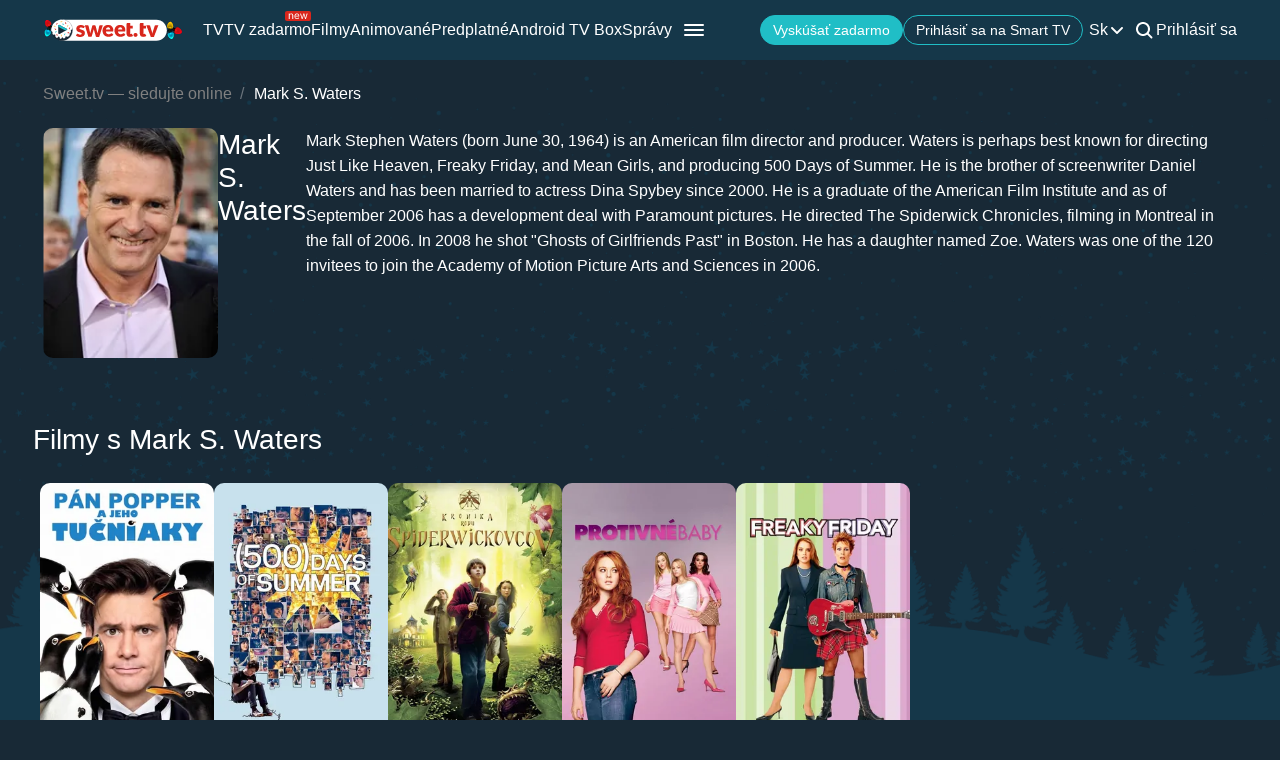

--- FILE ---
content_type: text/html; charset=utf-8
request_url: https://sweet.tv/sk/actor/22577-mark-s-waters
body_size: 16342
content:
<!DOCTYPE html>
<html lang="sk-SK" prefix="og: http://ogp.me/ns#">
<head>
    
            <meta charset="utf-8">
    <title>Filmy s Mark S. Waters sledujte online</title>
<meta name="description" content="Sledujte filmy s Mark S. Waters online na sweet.tv ✔ 7 dní bezplatného prístupu ✔ Päť zariadení = jedna cena ✔ Vysoká kvalita">
<link rel="canonical" href="https://sweet.tv/sk/actor/22577-mark-s-waters">
    <meta property="og:title" content="Filmy s Mark S. Waters sledujte online">
<meta property="og:description" content="Sledujte filmy s Mark S. Waters online na sweet.tv ✔ 7 dní bezplatného prístupu ✔ Päť zariadení = jedna cena ✔ Vysoká kvalita">
<meta property="og:type" content="website">
<meta property="og:url" content="https://sweet.tv/sk/actor/22577-mark-s-waters">
<meta property="og:image" content="https://staticeu.sweet.tv/images/cache/v3/person_banner/CLGwARAB/22577_banner.jpg">

    <meta name="twitter:card" content="summary">
<meta name="twitter:image" content="https://staticeu.sweet.tv/images/cache/v3/person_banner/CLGwARAB/22577_banner.jpg">
<meta name="twitter:title" content="Filmy s Mark S. Waters sledujte online">
<meta name="twitter:description" content="Sledujte filmy s Mark S. Waters online na sweet.tv ✔ 7 dní bezplatného prístupu ✔ Päť zariadení = jedna cena ✔ Vysoká kvalita">
<meta name="twitter:url" content="https://sweet.tv/sk/actor/22577-mark-s-waters">
    <meta property="og:site_name" content="sweet.tv">
            <meta property="og:locale"
              content="sk_SK"
        >
        <meta name="robots" content="index, follow"/>
            <link rel="manifest" href="/manifest.json">

            <meta name="apple-itunes-app" content="app-id=1356560199">
    
    
    <meta name="facebook-domain-verification" content="p7j73rx2lgnsb7jbnfg5q53j29cywu"/>

            <meta name="viewport" content="width=device-width, initial-scale=1, shrink-to-fit=no">
        <meta name="application-name" content="SWEET.TV">
    <meta name="theme-color" content="#263c4c">
    <link rel="shortcut icon" href="/images/sprites/favicon.ico" type="image/x-icon">

    <link rel="preload" as="image" href="/images/v2/logo_sweettv_light.svg">
    <link rel="preload"
          href="https://cdn.jsdelivr.net/npm/lozad@1.16.0/dist/lozad.min.js"
          as="script"
          crossorigin="anonymous">
        <link rel="preload" href="/js/v2/compiled/space_hook_slider.min.js?id=2440201519ac8974c5fc93e66b4d6b3d" as="script">
    <link rel="preload" href="/styles/compiled/pages/actors.min.css?id=20d57f3a0cd54c1ca6548231d9be8da7" as="style">
    <link rel="preload" href="/styles/compiled/space_hook_slider/index.min.css?id=76addcd7b8707c497fc72580a9b2c75b" as="style">

            <link rel="preload" href="https://staticeu.sweet.tv/images/cache/v3/person_profile/CLGwARABIBY=/22577-mark-uoters.jpg" as="image">
    
    
    <meta http-equiv="Content-Language" content="sk">

    
    <link rel="llms" href="https://sweet.tv/llms.txt" />

    
                                                            <link rel="alternate"
                          hreflang="sk-SK"
                          href="https://sweet.tv/sk/actor/22577-mark-s-waters"/>
                                                                                                <link rel="alternate"
                          hreflang="cs-CZ"
                          href="https://sweet.tv/cs/actor/22577-mark-s-waters"/>
                                                                            <link rel="alternate"
                      hreflang="en"
                      href="https://sweet.tv/en/actor/22577-mark-s-waters"/>
                                                                                <link rel="alternate"
                          hreflang="uk-UA"
                          href="https://sweet.tv/actor/22577-mark-s-uoters"/>
                                                                            <link rel="alternate"
                      hreflang="ru"
                      href="https://sweet.tv/ru/actor/22577-mark-uoters"/>
                                                                                <link rel="alternate"
                          hreflang="hu-HU"
                          href="https://sweet.tv/hu/actor/22577-mark-s-waters"/>
                                                                                                <link rel="alternate"
                          hreflang="pl-PL"
                          href="https://sweet.tv/pl/actor/22577-mark-waters"/>
                                                                                                <link rel="alternate"
                          hreflang="ro-RO"
                          href="https://sweet.tv/ro/actor/22577-mark-waters"/>
                                                                                                <link rel="alternate"
                          hreflang="bg-BG"
                          href="https://sweet.tv/bg/actor/22577-mark-waters"/>
                                                                                                <link rel="alternate"
                          hreflang="el-GR"
                          href="https://sweet.tv/el/actor/22577-mark-waters"/>
                                                                                                <link rel="alternate"
                          hreflang="hr-HR"
                          href="https://sweet.tv/hr/actor/22577-mark-s-waters"/>
                                                                                                <link rel="alternate"
                          hreflang="et-EE"
                          href="https://sweet.tv/et/actor/22577-mark-s-waters"/>
                                                                                                <link rel="alternate"
                          hreflang="lt-LT"
                          href="https://sweet.tv/lt/actor/22577-mark-s-waters"/>
                                                                                                <link rel="alternate"
                          hreflang="lv-LV"
                          href="https://sweet.tv/lv/actor/22577-mark-s-waters"/>
                                                                                <link rel="alternate" hreflang="x-default" href="https://sweet.tv/actor/22577-mark-s-uoters"/>
                        
    


                <script type="application/ld+json">
            {
                "@context": "https://schema.org",
                "@type":"Person",
                "name": "Mark S. Waters",
                "jobTitle": "Herec",                    "description": " Mark Stephen Waters (born June 30, 1964) is an American film director and producer. Waters is perhaps best known for directing Just Like Heaven, Freaky Friday, and Mean Girls, and producing 500 Days of Summer. He is the brother of screenwriter Daniel Waters and has been married to actress Dina Spybey since 2000. He is a graduate of the American Film Institute and as of September 2006 has a development deal with Paramount pictures. He directed The Spiderwick Chronicles, filming in Montreal in the fall of 2006. In 2008 he shot Ghosts of Girlfriends Past in Boston. He has a daughter named Zoe. Waters was one of the 120 invitees to join the Academy of Motion Picture Arts and Sciences in 2006. ",
                            "image": {
                "@type": "ImageObject",
                "contentUrl": "https://staticeu.sweet.tv/images/cache/v3/person_profile/CLGwARABIBY=/22577-mark-uoters.jpg"
            }
                }
    </script>

        <script type="application/ld+json">
    {
      "@context": "https://schema.org",
      "@type": "WebSite",
      "name": "SWEET.TV",
      "url": "https://sweet.tv/",
      "description": "SWEET.TV - Národné online kino",
      "mainEntity": [
                    {
              "@type": "WebPage",
              "name": "TV",
              "url": "https://sweet.tv/sk/tv"
            },                    {
              "@type": "WebPage",
              "name": "TV zadarmo",
              "url": "https://sweet.tv/sk/free_tv"
            },                    {
              "@type": "WebPage",
              "name": "Filmy",
              "url": "https://sweet.tv/sk/movie"
            },                    {
              "@type": "WebPage",
              "name": "Animované",
              "url": "https://sweet.tv/sk/cartoons"
            },                    {
              "@type": "WebPage",
              "name": "Predplatné",
              "url": "https://sweet.tv/sk/tariffs"
            },                    {
              "@type": "WebPage",
              "name": "Správy",
              "url": "https://sweet.tv/sk/news"
            },                    {
              "@type": "WebPage",
              "name": "TV program",
              "url": "https://sweet.tv/sk/tv_program"
            }                ],
        "inLanguage": ["uk-UA","az-AZ","bg-BG","hu-HU","pl-PL","ro-RO","sk-SK","cs-CZ","lv-LV","lt-LT","et-EE","en-AL","en-BA","el-GR","en-MK","sr-RS","sl-SI","hr-HR","en-ME","el-CY"]
        }
    </script>


<script type="application/ld+json">
{
  "@context": "https://schema.org",
  "@type": "Organization",
  "url": "https://sweet.tv",
  "logo": {
    "@type": "ImageObject",
    "url": "https://sweet.tv/images/logo.png",
    "width": 164,
    "height": 30
  },
  "sameAs": [
                              "https://www.instagram.com/sweet.tv.slovensko",
                          "https://www.facebook.com/sweet.tv.slovensko",
            "https://apps.apple.com/SK/app/sweet-tv/id1356560199",
      "https://play.google.com/store/apps/details?id=tv.sweet.player",
      "https://appgallery.huawei.com/#/app/C101034629",
              "https://sweet.tv/sk/devices",
            "https://sweet.tv/sk/copyrights-policy"
      ],
  "contactPoint": [
    {
      "@type": "ContactPoint",
      "email": "info.sk@sweet.tv",
      "contactType": "Podpora"
    },
    {
      "@type": "ContactPoint",
      "email": "b2b@sweet.tv",
      "contactType": "Otázky súvisiace so spoluprácou "
    },
    {
      "@type": "ContactPoint",
      "email": "partners@sweet.tv",
      "contactType": "Obchodné ponuky"
    },
    {
      "@type": "ContactPoint",
      "email": "team@sweet.tv",
      "contactType": "E-mailový marketing"
    }
  ],
      "address": {
    "@type": "PostalAddress",
    "streetAddress": "Mostová 2,",
    "addressLocality": "Bratislava,",
    "addressRegion": "Staré Mesto,",
    "postalCode": "81102,",
    "addressCountry": "SK"
  },
    "name": "SWEET.TV"
  }
</script>    
    <script>
        var GEO_ZONE_ID = 2;
        var LOGIN_DATA_ATTRS;
        var REFERRER = '';
        var LANGUAGE = "sk";
        var AVAILABLE_LOCALES = ["sk","cs","en","uk","ru"];
        var ALL_LOCALES = ["az","be","bg","bs_BA","cs","da","de","el","en","es","et","fi","fr","hr","hu","hy","it","ka","kk","lt","lv","mt","mk_MK","nl","pl","pt","ro","ru","sk","sl","sr","sr_ME","sv","sq","tr","uk","el_CY"];
        var SITE_URL = "https:\/\/sweet.tv";
        var UTM = null;
        var BASE_DIR =  "https:\/\/player.sweet.tv";
        var LANDING_PAGE;
        var TEMPLATES_DIR = "\/templates";
        var REFERRER_MANUAL = false;
        var HTML5Mode = true;
        var IS_ROBOT = true;
        var IS_MOBILE = false;
        var IS_TABLET = null;
        var IS_AUTH = false;
        var EVENT = null;
        var HALLOWEEN = false;
        var ACTION_GIFT = false;
        var COUNTRY = "SK";
        var SHOW_PROMO_MODAL = true;
        var OLD_LOGIN = false;
        var WELCOME_MODAL = false;
        var PLAYER_AUTH = false;
        var LOAD_ANGULAR = false;
        var CUSTOM_AUTH_MODAL = false;
        var MOD_STYLES = true;
                var RTT = ('connection' in navigator) ? navigator.connection.rtt : null;
        var PLAY_TV = false;
        var TEST_TOKEN;
        var ACTIVE_COUNTRIES_GEO2 = ["SK","CZ","HU","BG","PL","RO","AZ","AL","LV","EE","CY","LT","ME","GR","MK","RS","BA","SI","HR"];
        var HIDE_AUTH_MODAL = false;
        var OLD_LOGIN_PARAMS;
        var LOGIN_AUTHORIZATION_METHOD;
        var INVITE_FRIEND = true;
        var FBQ_AUTH_SUCCESS_EVENT = 'CompleteRegistration';
        var CONTENT_TARIFFS = null;
        var COUNTRIES = ["UA","BY","MD","HU","SK","CZ","PL","GR","BG","RO","AZ","AL","LV","EE","CY","LT","ME","MK","RS","BA","HR","SI"];
        var CURRENT_ROUTE_NAME = "person";
        var CURRENT_SITE_VERSION = "7.2.98";
        var LOGIN_BUTTON_PATH = 'other';

        
        var APP_JS_LINK = BASE_DIR + "\/js\/app.js?id=6019a30298f9dd23f66d80b1f2fe2be7";
        var MAIN_JS_LINK = BASE_DIR + "\/js\/main.js?id=6019a30298f9dd23f66d80b1f2fe2be7";
        var JS_HASH = "6019a30298f9dd23f66d80b1f2fe2be7";
        var lozadLoadedLocal = function () {
            window.dispatchEvent(new CustomEvent("lozadLoadedLocal_", {
                detail: true
            }));
        }
        var AD_BLOCK_ENABLED = false;
        var KW_HELLO = "Dobr\u00fd de\u0148!" || '';
        var KW_ASSIST = "T\u00edm SWEET.TV je pripraven\u00fd v\u00e1m pom\u00f4c\u0165!" || '';
        var KW_BOT_ID = "12" || '';
        var SHOW_ADMIXER = null;
        var SHOW_CONFIRM_21;
            </script>

   
            <link rel="stylesheet" href="/css/v2/compiled/main.min.css" media="all">
    
        <link rel="stylesheet" href="/styles/compiled/pages/actors.min.css?id=20d57f3a0cd54c1ca6548231d9be8da7">
    <link rel="stylesheet" href="/styles/compiled/space_hook_slider/index.min.css?id=76addcd7b8707c497fc72580a9b2c75b">


    <link rel="preconnect" href="https://fonts.googleapis.com">
    <link rel="preconnect" href="https://fonts.gstatic.com" crossorigin>

            <link rel="preconnect" href="https://staticeu.sweet.tv" crossorigin>
        <link rel="dns-prefetch" href="https://staticeu.sweet.tv">
        <link rel="preconnect" href="https://cdn.jsdelivr.net" crossorigin>
    <link rel="dns-prefetch" href="https://cdn.jsdelivr.net">

    <link rel="stylesheet" href="/styles/compiled/normalize.min.css" media="all">

    </head>
<body>
<noscript>
    <iframe src="https://gtm.sweet.tv/ns.html?id=GTM-5PXXFXX" height="0" width="0"
            style="display:none;visibility:hidden"></iframe>
</noscript>
<div class="wrapper">
    <div id="toTop"   >
        <svg width="65" height="65" viewBox="-2 -2 69 69" fill="none" xmlns="http://www.w3.org/2000/svg">
            <path d="M32.0121 21.4102L15.4071 38.0612C14.8634 38.6068 14.8643 39.49 15.4099 40.0347C15.9555 40.5789 16.8392 40.5775 17.3834 40.0319L33.0001 24.3719L48.6167 40.0324C49.1609 40.578 50.0441 40.5794 50.5897 40.0352C50.8632 39.7622 51 39.4045 51 39.0469C51 38.6901 50.8641 38.3338 50.5925 38.0613L33.9879 21.4102C33.7265 21.1474 33.3707 21 33.0001 21C32.6294 21 32.274 21.1478 32.0121 21.4102Z"
                  fill="white"/>
            <path fill-rule="evenodd" clip-rule="evenodd"
                  d="M32.5 65C50.4493 65 65 50.4493 65 32.5C65 14.5507 50.4493 0 32.5 0C14.5507 0 0 14.5507 0 32.5C0 50.4493 14.5507 65 32.5 65ZM32.5 62C48.7924 62 62 48.7924 62 32.5C62 16.2076 48.7924 3 32.5 3C16.2076 3 3 16.2076 3 32.5C3 48.7924 16.2076 62 32.5 62Z"
                  fill="white"/>
        </svg>
    </div>

            <script>
        window.addEventListener('loadScriptFunction', function (event, data) {
            window.getLibraryWithPriority('https://sweet.tv/js/v2/compiled/header_seo.min.js', 'high');
        })
    </script>

    <header class="header-seo">
        <div class="header-seo__content">
            <div class="header-seo__navigation">
                <a href="https://sweet.tv/sk" class="header-seo__logo">
                    <img
                            src="https://sweet.tv/images/v2/logo_sweettv_light.svg"
                            alt="sweet.tv"
                            width="140"
                            height="26"
                            class="header-seo__logo-image"
                    >
                </a>

                <div class="header-seo__routes">
                                            <a
                                href="https://sweet.tv/sk/tv"
                                class="header-seo__routes-route "
                                data-header-el="1"
                                                                target=""
                                data-section-type="TV"
                        >
                                    <span class="header-seo__routes-route-text">
                                        TV
                                    </span>
                                                    </a>
                                            <a
                                href="https://sweet.tv/sk/free_tv"
                                class="header-seo__routes-route "
                                data-header-el="2"
                                                                target=""
                                data-section-type="FREE_TV"
                        >
                                    <span class="header-seo__routes-route-text">
                                        TV zadarmo
                                    </span>
                                                            <svg class="header-seo__routes-route-icon" width="26" height="10" viewBox="0 0 26 10" fill="none" xmlns="http://www.w3.org/2000/svg"><rect width="26" height="10" rx="2" fill="#D9261C"/><path d="M4.70765 4.71875V8H3.86958V2.54545H4.67924V3.39773H4.75027C4.87811 3.12074 5.07224 2.8982 5.33265 2.73011C5.59307 2.55966 5.92924 2.47443 6.34118 2.47443C6.71049 2.47443 7.03365 2.55019 7.31064 2.7017C7.58762 2.85085 7.80306 3.07812 7.95694 3.38352C8.11083 3.68655 8.18777 4.07008 8.18777 4.53409V8H7.3497V4.59091C7.3497 4.16241 7.23843 3.8286 7.01589 3.58949C6.79335 3.34801 6.48796 3.22727 6.0997 3.22727C5.83218 3.22727 5.59307 3.28527 5.38237 3.40128C5.17404 3.51728 5.0095 3.68655 4.88876 3.90909C4.76802 4.13163 4.70765 4.40152 4.70765 4.71875ZM12.0061 8.11364C11.4806 8.11364 11.0272 7.99763 10.646 7.76562C10.2673 7.53125 9.97488 7.20455 9.76891 6.78551C9.56531 6.36411 9.46351 5.87405 9.46351 5.31534C9.46351 4.75663 9.56531 4.2642 9.76891 3.83807C9.97488 3.40956 10.2613 3.07576 10.6283 2.83665C10.9976 2.59517 11.4285 2.47443 11.9209 2.47443C12.205 2.47443 12.4855 2.52178 12.7625 2.61648C13.0395 2.71117 13.2916 2.86506 13.5189 3.07812C13.7462 3.28883 13.9273 3.56818 14.0622 3.91619C14.1972 4.2642 14.2646 4.69271 14.2646 5.2017V5.55682H10.0601V4.83239H13.4124C13.4124 4.52462 13.3508 4.25 13.2277 4.00852C13.107 3.76705 12.9342 3.57647 12.7093 3.43679C12.4867 3.29711 12.2239 3.22727 11.9209 3.22727C11.5871 3.22727 11.2983 3.31013 11.0544 3.47585C10.8129 3.6392 10.6271 3.85227 10.4969 4.11506C10.3667 4.37784 10.3016 4.65956 10.3016 4.96023V5.44318C10.3016 5.85511 10.3726 6.20431 10.5146 6.49077C10.6591 6.77486 10.8591 6.99148 11.1148 7.14062C11.3705 7.28741 11.6676 7.3608 12.0061 7.3608C12.2263 7.3608 12.4252 7.33002 12.6027 7.26847C12.7826 7.20455 12.9377 7.10985 13.0679 6.98438C13.1981 6.85653 13.2987 6.69792 13.3698 6.50852L14.1794 6.7358C14.0942 7.01042 13.951 7.25189 13.7497 7.46023C13.5485 7.66619 13.2999 7.82718 13.004 7.94318C12.7081 8.05682 12.3754 8.11364 12.0061 8.11364ZM16.7753 8L15.1134 2.54545H15.9941L17.173 6.72159H17.2298L18.3946 2.54545H19.2895L20.4401 6.70739H20.4969L21.6759 2.54545H22.5566L20.8946 8H20.0708L18.8776 3.80966H18.7923L17.5992 8H16.7753Z" fill="white"/></svg>
                                                    </a>
                                            <a
                                href="https://sweet.tv/sk/movie"
                                class="header-seo__routes-route "
                                data-header-el="3"
                                                                target=""
                                data-section-type="CINEMA"
                        >
                                    <span class="header-seo__routes-route-text">
                                        Filmy
                                    </span>
                                                    </a>
                                            <a
                                href="https://sweet.tv/sk/cartoons"
                                class="header-seo__routes-route "
                                data-header-el="6"
                                                                target=""
                                data-section-type="CARTOONS"
                        >
                                    <span class="header-seo__routes-route-text">
                                        Animované
                                    </span>
                                                    </a>
                                            <a
                                href="https://sweet.tv/sk/tariffs"
                                class="header-seo__routes-route "
                                data-header-el="11"
                                                                target=""
                                data-section-type="SUBSCRIPTION_PLANS"
                        >
                                    <span class="header-seo__routes-route-text">
                                        Predplatné
                                    </span>
                                                    </a>
                                            <a
                                href="https://sweet.tv/sk/promo_inext_tv"
                                class="header-seo__routes-route "
                                data-header-el="14"
                                                                target="_self"
                                data-section-type="TV_BOX"
                        >
                                    <span class="header-seo__routes-route-text">
                                        Android TV Box
                                    </span>
                                                    </a>
                                            <a
                                href="https://sweet.tv/sk/news"
                                class="header-seo__routes-route "
                                data-header-el="16"
                                                                target="_self"
                                data-section-type="NEWS"
                        >
                                    <span class="header-seo__routes-route-text">
                                        Správy
                                    </span>
                                                    </a>
                                            <a
                                href="https://sweet.tv/sk/tv_program"
                                class="header-seo__routes-route "
                                data-header-el="17"
                                                                target="_self"
                                data-section-type="TV_PROGRAM"
                        >
                                    <span class="header-seo__routes-route-text">
                                        TV program
                                    </span>
                                                    </a>
                                            <a
                                href="https://sweet.tv/sk/promo_code"
                                class="header-seo__routes-route "
                                data-header-el="18"
                                                                target=""
                                data-section-type="PROMO_CODE"
                        >
                                    <span class="header-seo__routes-route-text">
                                        Promo kód
                                    </span>
                                                    </a>
                                            <a
                                href="https://sweet.tv/sk/promo_offer_advertising"
                                class="header-seo__routes-route "
                                data-header-el="19"
                                                                target="_self"
                                data-section-type="SWEET_ADS"
                        >
                                    <span class="header-seo__routes-route-text">
                                        Reklamné príležitosti na SWEET.TV
                                    </span>
                                                    </a>
                                            <a
                                href="https://sweet.tv/sk/devices"
                                class="header-seo__routes-route "
                                data-header-el="21"
                                                                target="_self"
                                data-section-type="HOW_TO"
                        >
                                    <span class="header-seo__routes-route-text">
                                        Pripojiť Smart TV
                                    </span>
                                                    </a>
                                    </div>
            </div>

            <div class="header-seo__burger">
                <img src="https://sweet.tv/images/icons/burger_menu.svg" alt="Menu"
                     class="header-seo__routes-burger-image">

                <div class="header-seo__burger-menu">
                                            <div class="header-seo__burger-additional-list">
                            <div class="header-seo__burger-additional-list-content">
                                <div class="header-seo__burger-additional-list-header"
                                     onclick="toggleAdditionalList(this)">
                                    <span class="header-seo__burger-additional-list-header-title">
                                                                                    SWEET.TV Group                                                                            </span>
                                    <svg class="header-seo__burger-additional-list-header-icon" width="24" height="24"
                                         viewBox="0 0 24 24" fill="currentColor" xmlns="http://www.w3.org/2000/svg">
                                        <path fill-rule="evenodd" clip-rule="evenodd"
                                              d="M17.7223 9.81787C18.1042 10.229 18.0905 10.8815 17.6916 11.2751L12.6872 16.2138C12.3005 16.5954 11.6908 16.5954 11.304 16.2138L6.30841 11.2837C5.9095 10.89 5.89576 10.2376 6.27771 9.82646C6.65967 9.41532 7.29268 9.40115 7.69159 9.79483L11.9956 14.0424L16.3084 9.78623C16.7073 9.39256 17.3403 9.40673 17.7223 9.81787Z"
                                              fill="currentColor"/>
                                    </svg>
                                </div>
                                <div class="header-seo__burger-additional-list-dropdown">
                                                                                                                        <a
                                                  class="header-seo__burger-additional-list-dropdown-item "
                                                                                                        href="https://corp.sweet.tv/about_page"
                                                                                                    target="_blank"
                                                                                              >
                                                O SWEET.TV Group
                                            </a>
                                                                                    <a
                                                  class="header-seo__burger-additional-list-dropdown-item "
                                                                                                        href="https://corp.sweet.tv/platform"
                                                                                                    target="_blank"
                                                                                              >
                                                Naša OTT platforma
                                            </a>
                                                                                    <a
                                                  class="header-seo__burger-additional-list-dropdown-item "
                                                                                                        href="https://corp.sweet.tv/solutions"
                                                                                                    target="_blank"
                                                                                              >
                                                B2B riešenia a služby
                                            </a>
                                                                                    <a
                                                  class="header-seo__burger-additional-list-dropdown-item "
                                                                                                        href="https://corp.sweet.tv/"
                                                                                                    target="_blank"
                                                                                              >
                                                Navštíviť stránku SWEET.TV Group
                                            </a>
                                                                                    <a
                                                  class="header-seo__burger-additional-list-dropdown-item "
                                                                                                        href="https://sweet.tv/sk/privacy"
                                                                                                    target="_blank"
                                                                                                        rel="nofollow"
                                                                                              >
                                                Zásady ochrany osobných údajov
                                            </a>
                                                                                                            </div>
                            </div>
                        </div>
                                    </div>
            </div>

            <div class="header-seo__options">
                <div class="header-seo__buttons">
                                        <button data-isauth data-button-path="header" class="header-seo__buttons-button">
                                                    Vyskúšať zadarmo                                            </button>
                    
                                            <a href="/devices" target="_self"
                           class="header-seo__buttons-button header-seo__buttons-button--empty">
                            Prihlásiť sa na Smart TV                        </a>
                                    </div>

                <div class="header-seo__language">
                    <div class="header-seo__language-current">
                        <span class="header-seo__language-current-lang">
                            sk
                        </span>
                        <img src="https://sweet.tv/images/icons/dropdown_arrow.svg" alt="Dropdown arrow"
                             class="header-seo__language-current-arrow">
                    </div>

                    <div class="header-seo__language-dropdown">
                                                                                                                                        <a
                                        href="https://sweet.tv/cs/actor/22577-mark-s-waters"
                                        class="header-seo__language-dropdown-lang"
                                        target="_self"
                                        id="cs"
                                                                        >
                                                                            cs
                                                                    </a>
                                                                                                                <a
                                        href="https://sweet.tv/en/actor/22577-mark-s-waters"
                                        class="header-seo__language-dropdown-lang"
                                        target="_self"
                                        id="en"
                                                                        >
                                                                            en
                                                                    </a>
                                                                                                                <a
                                        href="https://sweet.tv/actor/22577-mark-s-uoters"
                                        class="header-seo__language-dropdown-lang"
                                        target="_self"
                                        id="uk"
                                                                        >
                                                                            uk
                                                                    </a>
                                                                                                                <a
                                        href="https://sweet.tv/ru/actor/22577-mark-uoters"
                                        class="header-seo__language-dropdown-lang"
                                        target="_self"
                                        id="ru"
                                                                        >
                                                                            ru
                                                                    </a>
                                                                        </div>
                </div>

                <div class="header-seo__search sv2" id="search_v2">
                    <svg width="24"
                         height="24"
                         class="header-seo__search-image"
                         id="searchMagnifier"
                         viewBox="0 0 24 24"
                         fill="none"
                         xmlns="http://www.w3.org/2000/svg">
                        <path fill-rule="evenodd" clip-rule="evenodd" d="M16.6051 15.1947C18.6624 12.4527 18.444 8.5445 15.9497 6.05025C13.2161 3.31658 8.78392 3.31658 6.05025 6.05025C3.31658 8.78392 3.31658 13.2161 6.05025 15.9497C8.54438 18.4439 12.4524 18.6624 15.1943 16.6054C15.2096 16.623 15.2256 16.6401 15.2423 16.6568L18.7778 20.1923C19.1683 20.5829 19.8015 20.5829 20.192 20.1923C20.5825 19.8018 20.5825 19.1687 20.192 18.7781L16.6565 15.2426C16.6398 15.2259 16.6227 15.2099 16.6051 15.1947ZM14.5355 7.46447C16.4882 9.41709 16.4882 12.5829 14.5355 14.5355C12.5829 16.4882 9.41709 16.4882 7.46447 14.5355C5.51184 12.5829 5.51184 9.41709 7.46447 7.46447C9.41709 5.51184 12.5829 5.51184 14.5355 7.46447Z" fill="white"/>
                    </svg>
                    <form
                            name="superSearch"
                            method="GET"
                            class="header-seo__search-field s-enter"
                                                        action="https://sweet.tv/sk/search"
                    >
                        <svg width="24"
                             height="24"
                             viewBox="0 0 24 24"
                             fill="none"
                             xmlns="http://www.w3.org/2000/svg">
                            <path fill-rule="evenodd" clip-rule="evenodd" d="M16.6051 15.1947C18.6624 12.4527 18.444 8.5445 15.9497 6.05025C13.2161 3.31658 8.78392 3.31658 6.05025 6.05025C3.31658 8.78392 3.31658 13.2161 6.05025 15.9497C8.54438 18.4439 12.4524 18.6624 15.1943 16.6054C15.2096 16.623 15.2256 16.6401 15.2423 16.6568L18.7778 20.1923C19.1683 20.5829 19.8015 20.5829 20.192 20.1923C20.5825 19.8018 20.5825 19.1687 20.192 18.7781L16.6565 15.2426C16.6398 15.2259 16.6227 15.2099 16.6051 15.1947ZM14.5355 7.46447C16.4882 9.41709 16.4882 12.5829 14.5355 14.5355C12.5829 16.4882 9.41709 16.4882 7.46447 14.5355C5.51184 12.5829 5.51184 9.41709 7.46447 7.46447C9.41709 5.51184 12.5829 5.51184 14.5355 7.46447Z" fill="white"/>
                        </svg>
                        <input
                                id="searchInput"
                                class="header-seo__search-field-input"
                                type="text"
                                autocomplete="off"
                                value=""
                                placeholder="Vyhľadávanie"
                                name="q"
                                oninvalid="this.setCustomValidity('Vyplňte pole')"
                                oninput="setCustomValidity('')"
                                                                required
                        >
                        <img src="https://sweet.tv/images/icons/close.svg" alt="Close" class="header-seo__search-field-icon"
                             id="close_search">

                        <div class="header-seo__search-dropdown" id="search_modal">
                            <span id="undefinedQuery" class="header-seo__search-dropdown-title">
                                Na vašu požiadavku sa nenašlo nič                            </span>
                            <span id="topSearchTitle" class="header-seo__search-dropdown-title">
                                TOP vyhľadávania                            </span>
                            <div data-eventid="999" data-eventtype="21" class="header-seo__search-dropdown-items"></div>

                            <button type="submit" id="allResults" class="header-seo__search-dropdown-link">
                                Všetky výsledky                            </button>
                        </div>
                    </form>
                </div>

                <div class="header-seo__sign">
                                            <a class="header-seo__sign-link" data-isauth data-button-path="header" data-login-method='{"state":"signin"}'>
                            Prihlásiť sa                        </a>
                                    </div>

                <div class="header-seo__burger header-seo__burger--mobile">
                    <img src="https://sweet.tv/images/icons/burger_menu.svg" alt="Menu"
                         class="header-seo__routes-burger-image"
                         onclick="toggleBurgerMobile()">

                    <div class="header-seo__burger--mobile-menu">
                        <div class="header-seo__burger--mobile-menu-close">
                            <img src="https://sweet.tv/images/icons/close.svg" alt="Close"
                                 class="header-seo__routes-burger-image" onclick="toggleBurgerMobile()">
                        </div>
                        <div class="header-seo__burger--mobile-menu-separates">
                                                            <a
                                        data-isauth
                                        data-button-path="header"
                                        data-login-method='{"state":"signin"}'
                                        class="header-seo__burger--mobile-menu-separates-item"
                                        onclick="toggleBurgerMobile()"
                                >
                                    <img src="https://sweet.tv/images/icons/signin.svg" alt="Sign In">

                                    <span class="header-seo__burger--mobile-menu-separates-item-name">
                                    Prihlásiť sa                                </span>

                                    <img src="https://sweet.tv/images/icons/right.svg" alt="Right"
                                         class="header-seo__burger--mobile-menu-separates-item-image">
                                </a>
                                                                                                                                                                                                                                        <a
                                                href="https://sweet.tv/sk/tariffs"
                                                class="header-seo__burger--mobile-menu-separates-item "
                                                onclick="toggleBurgerMobile()"
                                                target="_self"
                                                                                        >
                                            <svg width="24" height="24" viewBox="0 0 24 24" fill="none" xmlns="http://www.w3.org/2000/svg">
<path fill-rule="evenodd" clip-rule="evenodd" d="M14.2965 2.328L19.7405 8.328C19.9075 8.512 20.0005 8.751 20.0005 9V19.5C20.0005 20.878 18.8535 22 17.4445 22H6.55549C5.14649 22 4.00049 20.878 4.00049 19.5V4.5C4.00049 3.122 5.14649 2 6.55549 2H13.5555C13.8385 2 14.1075 2.119 14.2965 2.328ZM17.4445 20H6.55549C6.24949 20 6.00049 19.776 6.00049 19.5V4.5C6.00049 4.224 6.24949 4 6.55549 4H11.0005V8.15C11.0005 9.722 12.2175 11 13.7145 11H18.0005V19.5C18.0005 19.776 17.7505 20 17.4445 20ZM17.6495 9H13.7145C13.3205 9 13.0005 8.619 13.0005 8.15V4H13.1125L17.6495 9Z" fill="white"/>
<path fill-rule="evenodd" clip-rule="evenodd" d="M14.2965 2.328L19.7405 8.328C19.9075 8.512 20.0005 8.751 20.0005 9V19.5C20.0005 20.878 18.8535 22 17.4445 22H6.55549C5.14649 22 4.00049 20.878 4.00049 19.5V4.5C4.00049 3.122 5.14649 2 6.55549 2H13.5555C13.8385 2 14.1075 2.119 14.2965 2.328ZM17.4445 20H6.55549C6.24949 20 6.00049 19.776 6.00049 19.5V4.5C6.00049 4.224 6.24949 4 6.55549 4H11.0005V8.15C11.0005 9.722 12.2175 11 13.7145 11H18.0005V19.5C18.0005 19.776 17.7505 20 17.4445 20ZM17.6495 9H13.7145C13.3205 9 13.0005 8.619 13.0005 8.15V4H13.1125L17.6495 9Z" fill="white"/>
</svg>
                                            <span class="header-seo__burger--mobile-menu-separates-item-name">
                                            Predplatné
                                        </span>
                                            <img src="https://sweet.tv/images/icons/right.svg" alt="Right"
                                                 class="header-seo__burger--mobile-menu-separates-item-image">
                                        </a>
                                                                                                                                                <a
                                                href="https://sweet.tv/sk/devices"
                                                class="header-seo__burger--mobile-menu-separates-item "
                                                onclick="toggleBurgerMobile()"
                                                target="_self"
                                                                                        >
                                            <svg width="24" height="24" viewBox="0 0 24 24" fill="none" xmlns="http://www.w3.org/2000/svg">
<path d="M5.15422 19.2929C4.7637 19.6834 4.7637 20.3166 5.15422 20.7071C5.54475 21.0976 6.17791 21.0976 6.56843 20.7071L5.15422 19.2929ZM17.1542 20.7071C17.5447 21.0976 18.1779 21.0976 18.5684 20.7071C18.959 20.3166 18.959 19.6834 18.5684 19.2929L17.1542 20.7071ZM8.15422 16.2929L5.15422 19.2929L6.56843 20.7071L9.56843 17.7071L8.15422 16.2929ZM14.1542 17.7071L17.1542 20.7071L18.5684 19.2929L15.5684 16.2929L14.1542 17.7071ZM3.86133 5H19.8613V3H3.86133V5ZM20.8613 6V15H22.8613V6H20.8613ZM19.8613 16H3.86133V18H19.8613V16ZM2.86133 15V6H0.861328V15H2.86133ZM3.86133 16C3.30904 16 2.86133 15.5523 2.86133 15H0.861328C0.861328 16.6569 2.20447 18 3.86133 18V16ZM20.8613 15C20.8613 15.5523 20.4136 16 19.8613 16V18C21.5182 18 22.8613 16.6569 22.8613 15H20.8613ZM19.8613 5C20.4136 5 20.8613 5.44772 20.8613 6H22.8613C22.8613 4.34315 21.5182 3 19.8613 3V5ZM3.86133 3C2.20447 3 0.861328 4.34315 0.861328 6H2.86133C2.86133 5.44772 3.30904 5 3.86133 5V3Z" fill="white"/>
</svg>
                                            <span class="header-seo__burger--mobile-menu-separates-item-name">
                                            Pripojiť Smart TV
                                        </span>
                                            <img src="https://sweet.tv/images/icons/right.svg" alt="Right"
                                                 class="header-seo__burger--mobile-menu-separates-item-image">
                                        </a>
                                                                                                                        </div>
                                                    <div class="header-seo__burger--mobile-menu-links">
                                                                                                                                                                                                                                                                                                                        
                                        <a
                                                href="https://sweet.tv/sk/promo_inext_tv"
                                                class="header-seo__burger--mobile-menu-links-link "
                                                onclick="toggleBurgerMobile()"
                                                target="_self"
                                                                                        >
                                                <span class="header-seo__burger--mobile-menu-links-link-text">
                                                    Android TV Box
                                                </span>
                                                                                                                                </a>
                                        
                                                                                                                                                
                                        <a
                                                href="https://sweet.tv/sk/news"
                                                class="header-seo__burger--mobile-menu-links-link "
                                                onclick="toggleBurgerMobile()"
                                                target="_self"
                                                                                        >
                                                <span class="header-seo__burger--mobile-menu-links-link-text">
                                                    Správy
                                                </span>
                                                                                                                                </a>
                                        
                                                                                                                                                
                                        <a
                                                href="https://sweet.tv/sk/tv_program"
                                                class="header-seo__burger--mobile-menu-links-link "
                                                onclick="toggleBurgerMobile()"
                                                target="_self"
                                                                                        >
                                                <span class="header-seo__burger--mobile-menu-links-link-text">
                                                    TV program
                                                </span>
                                                                                                                                </a>
                                        
                                                                                                                                                
                                        <a
                                                href="https://sweet.tv/sk/promo_code"
                                                class="header-seo__burger--mobile-menu-links-link "
                                                onclick="toggleBurgerMobile()"
                                                target="_self"
                                                                                        >
                                                <span class="header-seo__burger--mobile-menu-links-link-text">
                                                    Promo kód
                                                </span>
                                                                                                                                </a>
                                        
                                                                                                                                                
                                        <a
                                                href="https://sweet.tv/sk/promo_offer_advertising"
                                                class="header-seo__burger--mobile-menu-links-link "
                                                onclick="toggleBurgerMobile()"
                                                target="_self"
                                                                                        >
                                                <span class="header-seo__burger--mobile-menu-links-link-text">
                                                    Reklamné príležitosti na SWEET.TV
                                                </span>
                                                                                                                                </a>
                                        
                                                                                                </div>
                        
                                                    <div class="header-seo__burger-additional-list">
                                <div class="header-seo__burger-additional-list-content">
                                    <div class="header-seo__burger-additional-list-header"
                                         onclick="toggleAdditionalList(this)">
                                    <span class="header-seo__burger-additional-list-header-title">
                                                                                    SWEET.TV Group                                                                            </span>
                                        <svg class="header-seo__burger-additional-list-header-icon" width="24"
                                             height="24"
                                             viewBox="0 0 24 24" fill="currentColor" xmlns="http://www.w3.org/2000/svg">
                                            <path fill-rule="evenodd" clip-rule="evenodd"
                                                  d="M17.7223 9.81787C18.1042 10.229 18.0905 10.8815 17.6916 11.2751L12.6872 16.2138C12.3005 16.5954 11.6908 16.5954 11.304 16.2138L6.30841 11.2837C5.9095 10.89 5.89576 10.2376 6.27771 9.82646C6.65967 9.41532 7.29268 9.40115 7.69159 9.79483L11.9956 14.0424L16.3084 9.78623C16.7073 9.39256 17.3403 9.40673 17.7223 9.81787Z"
                                                  fill="currentColor"/>
                                        </svg>
                                    </div>
                                    <div class="header-seo__burger-additional-list-dropdown">
                                                                                                                                    <a
                                                    class="header-seo__burger-additional-list-dropdown-item "
                                                                                                            href="https://corp.sweet.tv/about_page"
                                                                                                        target="_blank"
                                                                                                                                                        >
                                                    O SWEET.TV Group
                                                </a>
                                                                                            <a
                                                    class="header-seo__burger-additional-list-dropdown-item "
                                                                                                            href="https://corp.sweet.tv/platform"
                                                                                                        target="_blank"
                                                                                                                                                        >
                                                    Naša OTT platforma
                                                </a>
                                                                                            <a
                                                    class="header-seo__burger-additional-list-dropdown-item "
                                                                                                            href="https://corp.sweet.tv/solutions"
                                                                                                        target="_blank"
                                                                                                                                                        >
                                                    B2B riešenia a služby
                                                </a>
                                                                                            <a
                                                    class="header-seo__burger-additional-list-dropdown-item "
                                                                                                            href="https://corp.sweet.tv/"
                                                                                                        target="_blank"
                                                                                                                                                        >
                                                    Navštíviť stránku SWEET.TV Group
                                                </a>
                                                                                            <a
                                                    class="header-seo__burger-additional-list-dropdown-item "
                                                                                                            href="https://sweet.tv/sk/privacy"
                                                                                                        target="_blank"
                                                                                                                                                                rel="nofollow"
                                                                                                    >
                                                    Zásady ochrany osobných údajov
                                                </a>
                                                                                                                        </div>
                                </div>
                            </div>
                        
                                                <button class="header-seo__burger--mobile-button" onclick="toggleBurgerMobile()" data-isauth data-button-path="header">
                            Vyskúšať zadarmo                        </button>
                                            </div>
                </div>
            </div>
        </div>
    </header>

    <div class="nav_bottom-menu">
        <div class="d-flex justify-content-around" id="bottom-navigation-block">
            <a href="https://sweet.tv/sk"
               data-header-el="0"
               class="nav_bottom-link "
               onclick="toggleBurgerMobile('close')"
                                  target="_self"
                           >
                <svg width="25" height="25" viewBox="0 0 25 25" fill="none" xmlns="http://www.w3.org/2000/svg">
                    <path d="M18.0103 12.0629C17.5018 12.0629 17.091 12.4709 17.091 12.9761V19.1544H15.1937V15.4629C15.1937 14.8218 14.6656 14.2972 14.0201 14.2972H11.3013C10.6558 14.2972 10.1277 14.8218 10.1277 15.4629V19.1544H8.23033V12.9761C8.23033 12.4709 7.81957 12.0629 7.31101 12.0629C6.80245 12.0629 6.39169 12.4709 6.39169 12.9761V20.0675C6.39169 20.5727 6.80245 20.9807 7.31101 20.9807H11.0665C11.5751 20.9807 11.9859 20.5727 11.9859 20.0675V16.1624H13.3355V20.087C13.3355 20.5921 13.7463 21.0001 14.2548 21.0001H18.0103C18.5189 21.0001 18.9297 20.5921 18.9297 20.087C18.9297 20.087 18.9297 13.4812 18.9297 12.9761C18.9297 12.4709 18.5189 12.0629 18.0103 12.0629Z"
                          fill="white"/>
                    <path d="M21.2262 11.6937L13.2376 4.23314C12.905 3.92229 12.3965 3.92229 12.0835 4.23314L3.75428 11.6937C3.5978 11.8492 3.5 12.0629 3.5 12.2766C3.5 12.4903 3.57824 12.704 3.73472 12.8594C3.8912 13.0149 4.10636 13.112 4.32152 13.112C4.32152 13.112 4.32152 13.112 4.34108 13.112C4.55624 13.112 4.7714 13.0343 4.92788 12.8789L12.6703 5.98172L20.0917 12.8789C20.2482 13.0343 20.4438 13.112 20.6785 13.112C20.9132 13.112 21.1088 13.0149 21.2653 12.8594C21.4218 12.704 21.5 12.4903 21.5 12.2766C21.4804 12.0434 21.4022 11.8492 21.2262 11.6937Z"
                          fill="white"/>
                </svg>

                <span class="nav_bottom-title">Domov</span>
            </a>
                                                <a href="https://sweet.tv/sk/tv"
                       data-header-el="1"
                       class="nav_bottom-link "
                                                  target="_self"
                                              data-section-type="TV"
                       onclick="toggleBurgerMobile('close')"
                    >
                                                    <svg width="24" height="25" viewBox="0 0 24 25" fill="none" xmlns="http://www.w3.org/2000/svg"><path d="M19.3158 3.99997H4.70411C3.77091 3.99997 3 4.75113 3 5.66043V15.3267C3 16.236 3.77091 17.086 4.70411 17.086H9.09876V17.9756L7.39465 19.3C7.09034 19.5372 6.96862 19.9918 7.09034 20.3476C7.21207 20.7035 7.55695 21 7.9424 21H15.9963C16.3818 21 16.7267 20.7035 16.8687 20.3476C16.9904 19.9918 16.889 19.5569 16.5847 19.3197L14.9008 17.9756V17.086C14.9008 17.086 18.3623 17.086 19.2955 17.086C20.2287 17.086 20.9996 16.236 20.9996 15.3267V5.66043C21.0199 4.75113 20.2693 3.99997 19.3158 3.99997ZM13.6431 18.9837L14.1908 19.4779H9.78852L10.3768 18.9837C10.5594 18.8453 10.7014 18.5686 10.7014 18.3314V17.0662H13.3793V18.3314C13.359 18.5686 13.4605 18.8453 13.6431 18.9837ZM19.2346 15.3465H4.80554V5.7395H19.2346V15.3465Z" fill="white"/></svg>
                                                <span class="nav_bottom-title d-block">
                            TV
                        </span>
                    </a>
                                                                <a href="https://sweet.tv/sk/free_tv"
                       data-header-el="2"
                       class="nav_bottom-link "
                                                  target="_self"
                                              data-section-type="FREE_TV"
                       onclick="toggleBurgerMobile('close')"
                    >
                                                    <svg width="24" height="24" viewBox="0 0 24 24" fill="none" xmlns="http://www.w3.org/2000/svg">  <path fill-rule="evenodd" clip-rule="evenodd" d="M2.25 7.99977C2.25 4.82426 4.82426 2.25 7.99977 2.25H15.9994C19.1749 2.25 21.7492 4.82426 21.7492 7.99977V15.9994C21.7492 19.1749 19.1749 21.7492 15.9994 21.7492H7.99977C4.82426 21.7492 2.25 19.1749 2.25 15.9994V7.99977Z" style="fill: url(#paint0_linear_13381_34382);"/>  <path fill-rule="evenodd" clip-rule="evenodd" d="M8.74951 9.7898C8.74951 8.4208 10.2506 7.58197 11.4166 8.29946L15.0084 10.5098C16.1188 11.1931 16.1188 12.8072 15.0084 13.4905L11.4166 15.7008C10.2506 16.4183 8.74951 15.5795 8.74951 14.2105V9.7898Z" style="fill: white;"/>  <defs>    <linearGradient id="paint0_linear_13381_34382" x1="4.03525" y1="3.47774" x2="19.5331" y2="20.9322" gradientUnits="userSpaceOnUse">      <stop stop-color="#20BEC6"/>      <stop offset="1" stop-color="#0D484B"/>    </linearGradient>  </defs></svg>
                                                <span class="nav_bottom-title d-block">
                            TV zadarmo
                        </span>
                    </a>
                                                                <a href="https://sweet.tv/sk/movie"
                       data-header-el="3"
                       class="nav_bottom-link "
                                                  target="_self"
                                              data-section-type="CINEMA"
                       onclick="toggleBurgerMobile('close')"
                    >
                                                    <svg width="24" height="25" viewBox="0 0 24 25" fill="none" xmlns="http://www.w3.org/2000/svg"><path d="M21 12.5C21 7.5 17 3.5 12 3.5C7 3.5 3 7.5 3 12.5C3 17.5 7 21.5 12 21.5H20.2C20.6 21.5 20.9 21.2 20.9 20.8C20.9 20.4 20.6 20.1 20.2 20.1H17C19.5 18.3 21 15.5 21 12.5ZM4.5 12.5C4.5 8.4 7.9 5 12 5C16.1 5 19.5 8.4 19.5 12.5C19.5 16.6 16.1 20 12 20C7.9 20 4.5 16.6 4.5 12.5Z" fill="white"/><path d="M12.8 12.5C12.8 12.9 12.5 13.2 12.1 13.2C11.7 13.2 11.4 12.9 11.4 12.5C11.4 12.1 11.7 11.8 12.1 11.8C12.4 11.8 12.8 12.1 12.8 12.5Z" fill="white"/><path d="M14.6 14C13.4 14 12.5 14.9 12.5 16.1C12.5 17.3 13.4 18.2 14.6 18.2C15.8 18.2 16.7 17.3 16.7 16.1C16.7 14.9 15.8 14 14.6 14ZM14.6 17C14.1 17 13.7 16.6 13.7 16.1C13.7 15.6 14.1 15.2 14.6 15.2C15.1 15.2 15.5 15.6 15.5 16.1C15.5 16.6 15.1 17 14.6 17Z" fill="white"/><path d="M9.4 14C8.2 14 7.3 14.9 7.3 16.1C7.3 17.3 8.2 18.2 9.4 18.2C10.6 18.2 11.5 17.3 11.5 16.1C11.5 14.9 10.5 14 9.4 14ZM9.4 17C8.9 17 8.5 16.6 8.5 16.1C8.5 15.6 8.9 15.2 9.4 15.2C9.9 15.2 10.3 15.6 10.3 16.1C10.3 16.6 9.9 17 9.4 17Z" fill="white"/><path d="M7.7 9C6.5 9 5.6 9.9 5.6 11.1C5.6 12.3 6.5 13.2 7.7 13.2C8.9 13.2 9.8 12.3 9.8 11.1C9.8 9.9 8.9 9 7.7 9ZM7.7 12C7.2 12 6.8 11.6 6.8 11.1C6.8 10.6 7.2 10.2 7.7 10.2C8.2 10.2 8.6 10.6 8.6 11.1C8.6 11.6 8.2 12 7.7 12Z" fill="white"/><path d="M12 5.9C10.8 5.9 9.9 6.8 9.9 8C9.9 9.2 10.8 10.1 12 10.1C13.2 10.1 14.1 9.2 14.1 8C14.1 6.8 13.2 5.9 12 5.9ZM12 8.9C11.5 8.9 11.1 8.5 11.1 8C11.1 7.5 11.5 7.1 12 7.1C12.5 7.1 12.9 7.5 12.9 8C12.9 8.5 12.5 8.9 12 8.9Z" fill="white"/><path d="M16.3 9C15.1 9 14.2 9.9 14.2 11.1C14.2 12.3 15.1 13.2 16.3 13.2C17.5 13.2 18.4 12.3 18.4 11.1C18.4 9.9 17.4 9 16.3 9ZM16.3 12C15.8 12 15.4 11.6 15.4 11.1C15.4 10.6 15.8 10.2 16.3 10.2C16.8 10.2 17.2 10.6 17.2 11.1C17.2 11.6 16.8 12 16.3 12Z" fill="white"/></svg>
                                                <span class="nav_bottom-title d-block">
                            Filmy
                        </span>
                    </a>
                                                                <a href="https://sweet.tv/sk/cartoons"
                       data-header-el="6"
                       class="nav_bottom-link "
                                                  target="_self"
                                              data-section-type="CARTOONS"
                       onclick="toggleBurgerMobile('close')"
                    >
                                                    <svg width="24" height="25" viewBox="0 0 24 25" fill="none" xmlns="http://www.w3.org/2000/svg"><path d="M21.6544 12.0412C22.25 9.85078 22.0515 7.56076 21.1581 5.46987L20.4632 3.97638C20.2647 3.57812 19.8676 3.37899 19.4706 3.57812L17.6838 4.17552C15.9963 4.77291 14.5074 5.76857 13.3162 7.06293C12.9191 6.96336 12.5221 6.96336 12.0257 6.96336C11.5294 6.96336 11.1324 6.96336 10.7353 7.06293C9.64338 5.9677 8.15441 4.87248 6.46691 4.27508L4.68015 3.67769C4.28309 3.57812 3.88603 3.77725 3.6875 4.07595L2.99265 5.46987C2 7.56076 1.80147 9.85078 2.49632 12.0412C2.19853 12.7382 2 13.5347 2 14.3312C2 18.3139 6.56618 21.5 12.125 21.5C17.6838 21.5 22.25 18.3139 22.25 14.3312C22.1507 13.4352 21.9522 12.7382 21.6544 12.0412ZM12.125 19.9069C7.45956 19.9069 3.58824 17.4178 3.58824 14.2317C3.58824 11.0456 7.45956 8.55642 12.125 8.55642C16.7904 8.55642 20.6618 11.0456 20.6618 14.2317C20.6618 17.4178 16.7904 19.9069 12.125 19.9069ZM18.1801 5.76857L19.2721 5.37031L19.6691 6.16684C20.2647 7.46119 20.4632 8.85512 20.364 10.249C19.0735 8.95468 17.2868 7.95902 15.2022 7.46119C16.0956 6.66467 17.1875 6.16684 18.1801 5.76857ZM4.48162 6.16684L4.87868 5.37031L5.97059 5.66901C7.0625 6.06727 8.05515 6.66467 8.84926 7.36163C6.76471 7.85946 4.97794 8.95468 3.6875 10.1495C3.58824 8.85512 3.78676 7.36163 4.48162 6.16684Z" fill="white"/><path d="M13.4154 16.0239H10.7352C10.1396 16.0239 9.84184 16.8204 10.3382 17.1191L11.6286 18.2143C11.8271 18.4134 11.9264 18.513 12.1249 18.513C12.3235 18.513 12.4227 18.4134 12.522 18.3139L13.8124 17.2187C14.3088 16.8204 14.011 16.0239 13.4154 16.0239Z" fill="white"/></svg>
                                                <span class="nav_bottom-title d-block">
                            Animované
                        </span>
                    </a>
                                    </div>
    </div>

    <style>
        .nav_bottom-link {
            -webkit-tap-highlight-color: transparent;
        }
    </style>

    
    <div class="content" style="min-height: calc(100vh - 80px)">
        <img src="https://sweet-tv-static.sweet.tv/web/v2/new_year/new_year_bg.png" alt="New year background" style="position: fixed; left: 0; bottom: 0; width: 100%; z-index: -1; min-width: 1645px;">
        
            <div class="container-fluid">
        <ul itemscope itemtype="https://schema.org/BreadcrumbList" class="breadcrumb d-flex">
                                    <li itemprop="itemListElement" itemscope itemtype="https://schema.org/ListItem"
                    class="breadcrumb-item">
                    <meta itemprop="position" content="1">
                    <a itemscope itemtype="https://schema.org/WebPage" itemprop="item"
                       id="breadcrumb-0"
                       itemid="https://sweet.tv/sk"
                       href="https://sweet.tv/sk">
                        <span itemprop="name">Sweet.tv — sledujte online</span>
                    </a>
                </li>
                                                <li itemprop="itemListElement" itemscope itemtype="https://schema.org/ListItem"
                    class="breadcrumb-item active">
                    <meta itemprop="position" content="2">
                    <span itemscope itemtype="https://schema.org/WebPage" itemprop="item"
                         id="breadcrumb-1"
                         itemid="https://sweet.tv/sk/actor/22577-mark-s-waters">
                        <span itemprop="name">Mark S. Waters</span>
                    </span>
                </li>
                        </ul>

    </div>

    <section class="actor" id="block-actor">
        <div class="container-fluid">
            <div class="actor__data">
                <div class="actor__photo">
                    <img class="actor__img"
                         width="105"
                         height="157"
                         src="https://staticeu.sweet.tv/images/cache/v3/person_profile/CLGwARABIBY=/22577-mark-uoters.jpg"
                         alt="Filmy s hercom Mark S. Waters"
                         title="Mark S. Waters"
                    >
                </div>
                <div class="actor__title">
                    <h1 class="actor__name">Mark S. Waters</h1>
                </div>
                                    <div class="clearfix">
                        
                        <div class="actor__desc">
                            <p class="">
Mark Stephen Waters (born June 30, 1964) is an American film director and producer. Waters is perhaps best known for directing Just Like Heaven, Freaky Friday, and Mean Girls, and producing 500 Days of Summer.
He is the brother of screenwriter Daniel Waters and has been married to actress Dina Spybey since 2000. He is a graduate of the American Film Institute and as of September 2006 has a development deal with Paramount pictures. He directed The Spiderwick Chronicles, filming in Montreal in the fall of 2006. In 2008 he shot &quot;Ghosts of Girlfriends Past&quot; in Boston. He has a daughter named Zoe.
Waters was one of the 120 invitees to join the Academy of Motion Picture Arts and Sciences in 2006.
</p>
                                                    </div>
                    </div>
                            </div>
        </div>

                    <div class="container-fluid container-fluid__slider">
                <h2 class="h2__title actor-title">
                    Filmy s Mark S. Waters                </h2>
                <div class="space-hook-slider recommended__collection-slider">
        
        <div class="space-hook-slider__slides recommended__collection-slider-slides">
                                            <a href="https://sweet.tv/sk/movie/16239-pan-popper-a-jeho-tucniaky">
                    <div class="space-hook-slider__slides-slide recommended__collection-slider-slides-slide"
                         style="background-image: url()">
                                                    <img                                      src="https://staticeu.sweet.tv/images/cache/v3/movie_poster/CO9-EgJzaxgB/16239-pan-popper-a-jeho-tucniaky.jpg"
                                                                  onerror="this.src = 'https://sweet-tv-static.sweet.tv/web/img/site/films/film_no_poster.png'"
                                 alt="Pán Popper a jeho tučniaky"
                                 title="Pán Popper a jeho tučniaky"
                                  width="174"                                   height="260"                                  class="recommended__collection-slider-slides-slide-image ">
                                            </div>
                                       
                                    </a>
                <p class="visible-item">
                    Pán Popper a jeho tučniaky
                </p>
                                            <a href="https://sweet.tv/sk/movie/24137-500-dni-so-summer">
                    <div class="space-hook-slider__slides-slide recommended__collection-slider-slides-slide"
                         style="background-image: url()">
                                                    <img                                      src="https://staticeu.sweet.tv/images/cache/v3/movie_poster/CMm8ARICZW4YAQ==/24137-500-days-of-summer.jpg"
                                                                  onerror="this.src = 'https://sweet-tv-static.sweet.tv/web/img/site/films/film_no_poster.png'"
                                 alt="500 dní so Summer"
                                 title="500 dní so Summer"
                                  width="174"                                   height="260"                                  class="recommended__collection-slider-slides-slide-image ">
                                            </div>
                                       
                                    </a>
                <p class="visible-item">
                    500 dní so Summer
                </p>
                                            <a href="https://sweet.tv/sk/movie/25418-kronika-rodu-spiderwickovcov">
                    <div class="space-hook-slider__slides-slide recommended__collection-slider-slides-slide"
                         style="background-image: url()">
                                                    <img                                      src="https://staticeu.sweet.tv/images/cache/v3/movie_poster/CMrGARICc2sYAQ==/25418-kronika-rodu-spiderwickovcov.jpg"
                                                                  onerror="this.src = 'https://sweet-tv-static.sweet.tv/web/img/site/films/film_no_poster.png'"
                                 alt="Kronika rodu Spiderwickovcov"
                                 title="Kronika rodu Spiderwickovcov"
                                  width="174"                                   height="260"                                  class="recommended__collection-slider-slides-slide-image ">
                                            </div>
                                       
                                    </a>
                <p class="visible-item">
                    Kronika rodu Spiderwickovcov
                </p>
                                            <a href="https://sweet.tv/sk/movie/25117-protivne-baby">
                    <div class="space-hook-slider__slides-slide recommended__collection-slider-slides-slide"
                         style="background-image: url()">
                                                    <img                                      src="https://staticeu.sweet.tv/images/cache/v3/movie_poster/CJ3EARICc2sYAQ==/25117-protivne-baby.jpg"
                                                                  onerror="this.src = 'https://sweet-tv-static.sweet.tv/web/img/site/films/film_no_poster.png'"
                                 alt="Protivné baby"
                                 title="Protivné baby"
                                  width="174"                                   height="260"                                  class="recommended__collection-slider-slides-slide-image ">
                                            </div>
                                       
                                    </a>
                <p class="visible-item">
                    Protivné baby
                </p>
                                            <a href="https://sweet.tv/sk/movie/24909-streleny-piatok">
                    <div class="space-hook-slider__slides-slide recommended__collection-slider-slides-slide"
                         style="background-image: url()">
                                                    <img                                      src="https://staticeu.sweet.tv/images/cache/v3/movie_poster/CM3CARICc2sYAQ==/24909-streleny-piatok.jpg"
                                                                  onerror="this.src = 'https://sweet-tv-static.sweet.tv/web/img/site/films/film_no_poster.png'"
                                 alt="Strelený piatok"
                                 title="Strelený piatok"
                                  width="174"                                   height="260"                                  class="recommended__collection-slider-slides-slide-image ">
                                            </div>
                                       
                                    </a>
                <p class="visible-item">
                    Strelený piatok
                </p>
                    </div>
    </div>
            </div>
            </section>
    </div>

            <footer class="footer__intl">
        <div class="container-fluid">
            <div class="footer__wrapper">
                <div class="d-flex footer__links">
                    <div class="footer__links_col footer__links-title">
                        <p class="footer__links_title">
                            Sekcie                            <svg class="footer__links-open" width="12" height="12" viewBox="0 0 12 12" fill="none"
                                 xmlns="http://www.w3.org/2000/svg">
                                <rect x="0.75" y="5.36537" width="10.5" height="1.26923" rx="0.634615" fill="white"
                                      stroke="white" stroke-width="0.5"/>
                                <rect class="plus" x="6.63477" y="0.75" width="10.5" height="1.26923" rx="0.634615"
                                      transform="rotate(90 6.63477 0.75)" fill="white" stroke="white"
                                      stroke-width="0.5"/>
                            </svg>
                        </p>
                        <div class="footer__links-wrapper footer__links-wrapper--mob">
                                                            <a        href="https://sweet.tv/sk/tv"
          class="footer__links_item "
          data-section-type="TV"
       target=""
   >
    TV
</a>                                                            <a        href="https://sweet.tv/sk/movie"
          class="footer__links_item "
          data-section-type="CINEMA"
       target=""
   >
    Filmy
</a>                                                            <a        href="https://sweet.tv/sk/cartoons"
          class="footer__links_item "
          data-section-type="CARTOONS"
       target=""
   >
    Animované
</a>                                                            <a        href="https://sweet.tv/sk/tariffs"
          class="footer__links_item "
          data-section-type="SUBSCRIPTION_PLANS"
       target=""
   >
    Predplatné
</a>                                                            <a        href="https://sweet.tv/sk/collections"
          class="footer__links_item "
          data-section-type=""
       target="_self"
   >
    Archív
</a>                                                            <a        href="https://sweet.tv/sk/news"
          class="footer__links_item "
          data-section-type="NEWS"
       target="_self"
   >
    Správy
</a>                                                            <a        href="https://sweet.tv/sk/tv_program"
          class="footer__links_item "
          data-section-type="TV_PROGRAM"
       target="_self"
   >
    TV program
</a>                                                            <a        href="https://sweet.tv/sk/promo_code"
          class="footer__links_item "
          data-section-type="PROMO_CODE"
       target=""
   >
    Promo kód
</a>                                                            <a        href="https://sweet.tv/sk/promo_offer_advertising"
          class="footer__links_item "
          data-section-type="SWEET_ADS"
       target="_self"
   >
    Reklamné príležitosti na SWEET.TV
</a>                                                            <a        href="https://sweet.tv/sk/money-back"
          class="footer__links_item "
          data-section-type="MONEY_BACK"
       target="_self"
   >
    Pravidlá vrátenia peňazí
</a>                                                    </div>
                                                    <div class="footer__links-desk">
                                                                    <a        href="https://sweet.tv/sk/tv"
          class="footer__links_item "
          data-section-type="TV"
       target=""
   >
    TV
</a>                                                                    <a        href="https://sweet.tv/sk/movie"
          class="footer__links_item "
          data-section-type="CINEMA"
       target=""
   >
    Filmy
</a>                                                                    <a        href="https://sweet.tv/sk/cartoons"
          class="footer__links_item "
          data-section-type="CARTOONS"
       target=""
   >
    Animované
</a>                                                                    <a        href="https://sweet.tv/sk/tariffs"
          class="footer__links_item "
          data-section-type="SUBSCRIPTION_PLANS"
       target=""
   >
    Predplatné
</a>                                                                    <a        href="https://sweet.tv/sk/collections"
          class="footer__links_item "
          data-section-type=""
       target="_self"
   >
    Archív
</a>                                                            </div>
                                            </div>
                                            <div class="footer__links_col footer__links-desk"
                             style="padding-top: 50px">
                                                            <a        href="https://sweet.tv/sk/news"
          class="footer__links_item "
          data-section-type="NEWS"
       target="_self"
   >
    Správy
</a>                                                            <a        href="https://sweet.tv/sk/tv_program"
          class="footer__links_item "
          data-section-type="TV_PROGRAM"
       target="_self"
   >
    TV program
</a>                                                            <a        href="https://sweet.tv/sk/promo_code"
          class="footer__links_item "
          data-section-type="PROMO_CODE"
       target=""
   >
    Promo kód
</a>                                                            <a        href="https://sweet.tv/sk/promo_offer_advertising"
          class="footer__links_item "
          data-section-type="SWEET_ADS"
       target="_self"
   >
    Reklamné príležitosti na SWEET.TV
</a>                                                            <a        href="https://sweet.tv/sk/money-back"
          class="footer__links_item "
          data-section-type="MONEY_BACK"
       target="_self"
   >
    Pravidlá vrátenia peňazí
</a>                                                    </div>
                                                                <div class="footer__links_col">
                            <p class="footer__links_title">
                                O spoločnosti                                <svg class="footer__links-open" width="12" height="12" viewBox="0 0 12 12" fill="none"
                                     xmlns="http://www.w3.org/2000/svg">
                                    <rect x="0.75" y="5.36537" width="10.5" height="1.26923" rx="0.634615" fill="white"
                                          stroke="white" stroke-width="0.5"/>
                                    <rect class="plus" x="6.63477" y="0.75" width="10.5" height="1.26923" rx="0.634615"
                                          transform="rotate(90 6.63477 0.75)" fill="white" stroke="white"
                                          stroke-width="0.5"/>
                                </svg>
                            </p>
                            <div class="footer__links-wrapper">
                                																	<a        href="https://sweet.tv/sk/contacts"
          class="footer__links_item "
          data-section-type="CONTACTS"
       target="_self"
   >
    Kontakty
</a>																	<a        href="https://sweet.tv/sk/dogovor"
          class="footer__links_item "
          data-section-type="AGREEMENT"
       target="_blank"
          rel="nofollow"
   >
    Podmienky používania
</a>																	<a        href="https://sweet.tv/sk/privacy"
          class="footer__links_item "
          data-section-type="PRIVACY_POLICY"
       target="_blank"
          rel="nofollow"
   >
    Zásady ochrany osobných údajov
</a>																	<a        href="https://sweet.tv/sk/copyrights-policy"
          class="footer__links_item "
          data-section-type=""
       target="_blank"
          rel="nofollow"
   >
    Zásady ochrany autorských práv
</a>																					</div>
					</div>
								
				<div class="footer__links_col footer__links-support footer__links-support--top">
					<p class="footer__links_title">
						Podpora						<svg class="footer__links-open" width="12" height="12" viewBox="0 0 12 12" fill="none"
							 xmlns="http://www.w3.org/2000/svg">
							<rect x="0.75" y="5.36537" width="10.5" height="1.26923" rx="0.634615" fill="white"
								  stroke="white" stroke-width="0.5"/>
							<rect class="plus" x="6.63477" y="0.75" width="10.5" height="1.26923" rx="0.634615"
								  transform="rotate(90 6.63477 0.75)" fill="white" stroke="white"
								  stroke-width="0.5"/>
						</svg>
					</p>
					<div class="footer__links-wrapper footer__links-info footer__links-info--col">
						<div class="footer__links-info_item">
							<p class="footer__always-help">Sme vždy pripravení vám pomôcť!</p>
							<a class="footer__links_item footer__email" href="mailto:info.sk@sweet.tv">
								info.sk@sweet.tv
							</a>
													</div>
																							</div>
				</div>
				<div class="footer__links_col info-location info-location_address">
						<p class="footer__links_title">Adresa</p>
													<span class="footer__links_item footer__links_item--white">
								VAN Group s.r.o
							</span>
							<span class="footer-address_text"><p class="postalCode"> 81102 Mostova 2, Bratislava, Slovenská republika </p></span>
						
										</div>
											<div class="footer__links_col info-location">
							<p class="footer__links_title">
								IČO							</p>
															<span class="footer__links_item">47 865 997</span>
													</div>
								</div>
						<div class="footer__media">
				<div class="footer__applications">
					
					<div class="d-flex footer__applications_items">
													<a data-footer-el="28" class="footer__applications_item"
							   href="https://play.google.com/store/apps/details?id=tv.sweet.player" target="_blank"
							   rel="nofollow">
								<span class="footer__applications_text google_play">Nahrať do</span>
								<img class="googlePlayImg lozad"
									 data-src="https://sweet.tv/images/icons/apps/google_play.svg"
									 src=""
									 alt="Google Play">
							</a>
												<a data-footer-el="27" class="footer__applications_item"
						   href="https://apps.apple.com/SK/app/sweet-tv/id1356560199" target="_blank"
						   rel="nofollow">
							<span class="footer__applications_text app_store ">
								Nahrať do							</span>
							<img class="lozad"
								 data-src="https://sweet.tv/images/icons/apps/apple.svg"
								 src=""
								 alt="App Store">
						</a>
													<a data-footer-el="30" class="footer__applications_item footer__applications_item_smart-tv"
							   href="https://sweet.tv/sk/devices?/smart-tv"
							   target="_blank">
								<span class="footer__applications_text smart_tv">Inštalovať na</span>
								<img class="lozad"
									 data-src="https://sweet.tv/images/icons/apps/smart_tv.svg"
									 src=""
									 alt="Smart TV App">
							</a>
																			<a data-footer-el="29" class="footer__applications_item"
							   href="https://appgallery.huawei.com/#/app/C101034629" target="_blank" rel="nofollow">
								<span class="footer__applications_text app_gallery ">
									Nahrať do								</span>
								<img class="lozad"
									 data-src="https://sweet.tv/images/icons/apps/app_gallery.svg"
									 src=""
									 alt="App Gallery">
							</a>
											</div>
				</div>
									<div class="footer__social ">
						
						<div class="d-flex footer__social_items">
																						<a class="footer__social_item" itemprop="sameAs"
									aria-label="Facebook"
								   href="https://www.facebook.com/sweet.tv.slovensko"
								   target="_blank" rel="nofollow">
									<svg width="50" height="50" viewBox="0 0 40 40" fill="none"
										 xmlns="http://www.w3.org/2000/svg">
										<circle cx="20" cy="20" r="20" fill="white" fill-opacity="0.1"/>
										<path d="M17.029 21.3992V30.5884H20.7348V21.3992H24.7054V17.3451H20.7348V15.73C20.7348 15.0778 21.1446 14.6424 21.4959 14.6424H24.7054V10.5884H21.4959C19.0322 10.5884 17.029 13.0416 17.029 15.7657V17.3451H14.1172V21.3992H17.029Z"
											  fill="white"/>
									</svg>
								</a>
																							<a class="footer__social_item" itemprop="sameAs"
									   aria-label="Instagram"
									   href="https://www.instagram.com/sweet.tv.slovensko"
									   target="_blank" rel="nofollow">
										<svg width="50" height="50" viewBox="0 0 40 40" fill="none"
											 xmlns="http://www.w3.org/2000/svg">
											<circle cx="20" cy="20" r="20" fill="white" fill-opacity="0.1"/>
											<g clip-path="url(#clip0_3521_103246)">
												<path fill-rule="evenodd" clip-rule="evenodd"
													  d="M26.2751 10.5879C27.9241 10.5879 29.4124 12.0768 29.4124 13.7254V26.274C29.4124 27.9225 27.9241 29.4114 26.2751 29.4114H22.9287H20.0006H13.7263C12.0772 29.4114 10.5889 27.9225 10.5889 26.274V13.7254C10.5889 12.0768 12.0772 10.5879 13.7261 10.5879H26.2751ZM20.0011 13.9092C16.6379 13.9092 13.9111 16.636 13.9111 19.9991C13.9111 23.3623 16.6379 26.0891 20.0011 26.0891C23.3643 26.0891 26.0911 23.3623 26.0911 19.9991C26.0911 16.636 23.3643 13.9092 20.0011 13.9092ZM28.3052 13.3558C28.3052 14.273 27.5616 15.0167 26.6443 15.0167C25.727 15.0167 24.9834 14.273 24.9834 13.3558C24.9834 12.4385 25.727 11.6949 26.6443 11.6949C27.5616 11.6949 28.3052 12.4385 28.3052 13.3558ZM27.4754 13.3558C27.4754 13.8145 27.1035 14.1863 26.6449 14.1863C26.1863 14.1863 25.8145 13.8145 25.8145 13.3558C25.8145 12.8972 26.1863 12.5254 26.6449 12.5254C27.1035 12.5254 27.4754 12.8972 27.4754 13.3558ZM20.0004 23.8749C22.1408 23.8749 23.8759 22.1398 23.8759 19.9995C23.8759 17.8591 22.1408 16.124 20.0004 16.124C17.8601 16.124 16.125 17.8591 16.125 19.9995C16.125 22.1398 17.8601 23.8749 20.0004 23.8749Z"
													  fill="white"/>
											</g>
											<defs>
												<clipPath id="clip0_3521_103246">
													<rect width="18.8235" height="18.8235" fill="white"
														  transform="translate(10.5879 10.5884)"/>
												</clipPath>
											</defs>
										</svg>
									</a>
																																		</div>
					</div>
													<div class="footer__iab-logo">
						<img class="lozad"
							 data-src="https://sweet.tv/images/icons/iab_SK_logo.svg"
							 alt="iab"
							 src="">
					</div>
							</div>
		</div>
		<p class="footer__copyright">
			© SWEET.TV 2026 v7.2.98. Všetky práva vyhradené.		</p>
	</div>
</footer>


<script>
window.addEventListener('DOMContentLoaded', function () {
	var openList = window.innerWidth < 551;
    setTimeout(function () {
        var observer = lozad();
        observer.observe();
    }, 3000)
	window.onresize = function () {
		if (window.innerWidth < 551) {
			openList = true;
		} else {
			openList = false;

			$('.footer__links-wrapper').show();
			$('footer .footer__links-wrapper--mob').hide();
			$('.footer__links_title').removeClass('open');
		}
	};
	if(document.querySelector('.footer__links_title')){
		document.querySelectorAll('.footer__links_title').forEach(function (element){
			element.addEventListener('click', function (){
				if (!openList) return;

				$('.footer__links-wrapper').slideUp();
				$('.footer__links_title').removeClass('open');

				if ($(this).next().css('display') == 'none') {
					$(this).next().slideDown();
					$(this).addClass('open');
				} else {
					$(this).next().slideUp();
					$(this).removeClass('open');
				}
			})
		})
	}
});
</script>

<style>
	footer .footer__links_col:nth-child(2) {
		padding-top: 0;
	}

	@media (max-width: 550px) {
		footer .footer__links_col:nth-child(2) {
			display: block;
		}
	}
</style>
    

    
    </div>

<script defer src="https://sweet.tv/js/v2/compiled/loadScriptsPriority.min.js" fetchpriority="high"
        onload="window.loadingOtherScript()"></script>

    <script>
        var translate = new Object({
            more: 'Prečítajte si viac',
            less: 'menšie'
        });
    </script>
    <script fetchpriority="high" src="/js/v2/compiled/space_hook_slider.min.js?id=2440201519ac8974c5fc93e66b4d6b3d"></script>
    <script defer src="/js/v2/compiled/actors.min.js?id=37f3e4710bdc3554427b49fadb97832c"></script>


<script fetchpriority="high"
        src="https://cdn.jsdelivr.net/npm/lozad@1.16.0/dist/lozad.min.js"
        crossorigin="anonymous"
        onload="lozadLoadedLocal()"></script>

<script>
    var loader = true;
    var jqueryURL = 'https://cdnjs.cloudflare.com/ajax/libs/jquery/3.7.1/jquery.min.js';
            jqueryURL = 'https://sweet.tv/js/jquery-3.7.1.min.js';
        window.loadingOtherScript = function () {
        window.getLibraryWithPriority(jqueryURL, 'high').then(function () {
            window.getLibraryWithPriority('https://sweet.tv/js/bootstrap.min.js', 'low');
            window.getLibraryWithPriority('/js/v2/compiled/script.min.js?id=0a6452d35b8d421606c2301828abe51e', 'low').then(function () {

                window.dispatchEvent(new CustomEvent("loadedScriptJS", {
                    detail: {'ready': true}
                }));

                setTimeout(function (){
                    getAssets()
                }, 2)
            })
            window.dispatchEvent(new CustomEvent("loadedJquery", {
                detail: {'ready': true}
            }));
        })

                window.dispatchEvent(new CustomEvent("loadScriptFunction", {
            detail: {'ready': true}
        }));

            }

    
    
    window.addEventListener('lozadLoadedLocal_', function () {
        const observer = lozad();
        observer.observe();
    })

    
    
    
    </script>


<script defer src="https://static.cloudflareinsights.com/beacon.min.js/vcd15cbe7772f49c399c6a5babf22c1241717689176015" integrity="sha512-ZpsOmlRQV6y907TI0dKBHq9Md29nnaEIPlkf84rnaERnq6zvWvPUqr2ft8M1aS28oN72PdrCzSjY4U6VaAw1EQ==" data-cf-beacon='{"version":"2024.11.0","token":"7cf5093e1f654362ae0d02f16fc34dcc","server_timing":{"name":{"cfCacheStatus":true,"cfEdge":true,"cfExtPri":true,"cfL4":true,"cfOrigin":true,"cfSpeedBrain":true},"location_startswith":null}}' crossorigin="anonymous"></script>
</body>
</html>